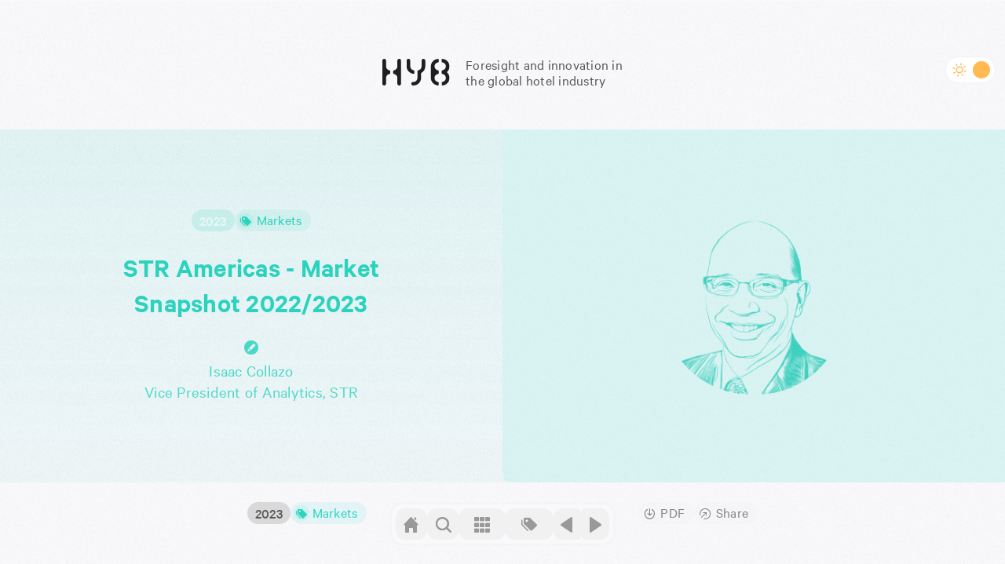

--- FILE ---
content_type: text/html; charset=utf-8
request_url: https://www.hotelyearbook.com/article/122000222/str-americas-market-snapshot-20222023.html
body_size: 10235
content:
<!DOCTYPE html>
<html lang="en-us">
<head>
<meta content="text/html; charset=UTF-8" http-equiv="content-type">
<meta name="viewport" content="width=device-width, initial-scale=1, shrink-to-fit=no">
<meta name="robots" content="follow">
<title>STR Americas Market Snapshot 20222023 — By Isaac Collazo</title>
<meta name="last-modified" content="Wed, 21 Jan 2026 15:09:51 GMT">
<meta name="distribution" content="Global">
<meta name="description" content="">
<meta name="apple-mobile-web-app-title" content="Hotel Yearbook">
<link rel="apple-touch-icon" sizes="180x180" href="/apple-touch-icon.png">
<link rel="icon" type="image/png" sizes="32x32" href="/favicon-32x32.png">
<link rel="icon" type="image/png" sizes="16x16" href="/favicon-16x16.png">
<link rel="manifest" href="/site.webmanifest">
<link rel="mask-icon" href="/safari-pinned-tab.svg" color="#1c1d1e">
<link rel="publisher" href="Hospitality%20Net">
<link rel="canonical" href="https://www.hotelyearbook.com/article/122000222/str-americas-market-snapshot-20222023.html">
<meta name="msapplication-TileColor" content="#1c1d1e">
<meta name="theme-color" content="#151618">
<meta name="twitter:card" content="summary_large_image">
<meta name="twitter:title" content="STR Americas Market Snapshot 20222023 — By Isaac Collazo">
<meta name="twitter:description" content="">
<meta name="twitter:site" content="@hotelyearbook">
<meta name="twitter:image" content="https://www.hotelyearbook.com/picture/122000222.jpg?v=1677085533">
<meta name="twitter:image:alt" content="STR Americas Market Snapshot 20222023 — By Isaac Collazo">
<meta property="fb:app_id" content="100063613121443">
<meta property="og:locale" content="en_US">
<meta property="og:type" content="website">
<meta property="og:title" content="STR Americas Market Snapshot 20222023 — By Isaac Collazo">
<meta property="og:description" content="">
<meta property="og:updated_time" content="1769008191">
<meta property="og:url" content="https://www.hotelyearbook.com/article/122000222/str-americas-market-snapshot-20222023.html">
<meta property="og:site_name" content="Hotel Yearbook">
<meta name="image" property="og:image" content="https://www.hotelyearbook.com/picture/122000222.jpg?v=1677085533">
<meta property="og:image:type" content="image/jpeg">
<meta property="og:image:width" content="1200">
<meta property="og:image:height" content="630">
<meta property="og:image:alt" content="STR Americas Market Snapshot 20222023 — By Isaac Collazo">
<script type="application/ld+json">
      {
        "@context": "http://schema.org",
        "@type": "NewsArticle",
        "mainEntityOfPage": {
          "@type": "WebPage",
          "@id": "https://www.hotelyearbook.com/article/122000222/str-americas-market-snapshot-20222023.html"
        },
        "headline": "STR Americas Market Snapshot 20222023",
        "description": "",
        "datePublished": "2023-02-23T10:00:00+02:00",
        "dateModified": "2023-02-23T10:00:00+02:00",
        "image": { 
          "@type": "ImageObject",
          "url": "https://www.hotelyearbook.com/picture/122000222.jpg?v=1677085533",
          "width": 1200,
          "height": 627
        },

        
        "author": {
          "@type": "Person",
          "url": "https://www.hotelyearbook.com/author//.html"
          "name": "Isaac Collazo"
        },
          
        "publisher": {
          "@type": "Organization",
          "logo": { 
            "@type": "ImageObject",
            "url": "https://www.hotelyearbook.com/HYB-icon.png",
            "width": 60,
            "height": 60
          },
          "name": "Hotel Yearbook"
        }
      }
    </script><script type="application/ld+json">
      {
        "@context": "https://schema.org",
        "@type": "BreadcrumbList",
        "itemListElement": [{
          "@type": "ListItem",
          "position": 1,
          "name": "The Hotel Yearbook 2023 - Annual Edition",
          "item": "https://www.hotelyearbook.com/edition/2023.html"
        },{
          "@type": "ListItem",
          "position": 2, 
          "name": "Markets",
          "item": "https://www.hotelyearbook.com/edition/2023.html#markets"
        },{
          "@type": "ListItem",
          "position": 3,
          "name": "STR Americas - Market Snapshot 2022/2023"
        }]
      }
    </script><link rel="stylesheet" href="https://cdnjs.cloudflare.com/ajax/libs/normalize/8.0.1/normalize.min.css" integrity="sha512-NhSC1YmyruXifcj/KFRWoC561YpHpc5Jtzgvbuzx5VozKpWvQ+4nXhPdFgmx8xqexRcpAglTj9sIBWINXa8x5w==" crossorigin="anonymous" referrerpolicy="no-referrer">
<style>
    img.image-dark { display: none; }
    .dark img.image-dark { display: block; }
    .dark img.image-light { display: none !important; }
    .light img.image-dark { display: none !important; }
  </style>
<link href="/css/hyb.css?v=0.758" rel="stylesheet">
</head>
<body>
<div class="toggle"><label onclick="makeDarkModeUserChoice(!isDarkMode()); return false"><input class="toggle-checkbox" type="checkbox" id="toggle-checkbox"><div class="toggle-slot">
<div class="sun-icon-wrapper"><svg xmlns="http://www.w3.org/2000/svg" xmlns:xlink="http://www.w3.org/1999/xlink" aria-hidden="true" focusable="false" width="1em" height="1em" style="-ms-transform: rotate(360deg); -webkit-transform: rotate(360deg); transform: rotate(360deg);" preserveAspectRatio="xMidYMid meet" viewBox="0 0 24 24" class="iconify sun-icon" data-icon="feather-sun" data-inline="false"><g fill="none" stroke="currentColor" stroke-linecap="round" stroke-linejoin="round" stroke-width="2"><circle cx="12" cy="12" r="5"></circle><path d="M12 1v2m0 18v2M4.22 4.22l1.42 1.42m12.72 12.72l1.42 1.42M1 12h2m18 0h2M4.22 19.78l1.42-1.42M18.36 5.64l1.42-1.42"></path></g></svg></div>
<div class="toggle-button"></div>
<div class="moon-icon-wrapper"><svg xmlns="http://www.w3.org/2000/svg" xmlns:xlink="http://www.w3.org/1999/xlink" aria-hidden="true" focusable="false" width="1em" height="1em" style="-ms-transform: rotate(360deg); -webkit-transform: rotate(360deg); transform: rotate(360deg);" preserveAspectRatio="xMidYMid meet" viewBox="0 0 24 24" class="iconify moon-icon" data-icon="feather-moon" data-inline="false"><path fill="none" stroke="currentColor" stroke-linecap="round" stroke-linejoin="round" stroke-width="2" d="M21 12.79A9 9 0 1 1 11.21 3A7 7 0 0 0 21 12.79z"></path></svg></div>
</div></label></div>
<header class="header"><a href="/"><img src="/svg/hyb.svg" class="svg"></a><span style="display: none;">Foresight and innovation in<br>the global hotel industry</span><span class="animated"></span></header><div class="content">
<div class="remote">
<nav class="control hide" id="searchbar"><form action="/edition/2023.html" style="width: 100%;">
<span style="position: absolute; right: 20px; top: 10px; font-size: 38px; cursor: pointer; opacity: 1;" onclick="hideSearch()">×</span><input type="text" name="q" id="q" placeholder="Search..." style="width: 100%; line-height: 40px; background: transparent; border-radius: 30px; border: 0; padding: 0 20px; font-size: 18px; letter-spacing: 0.01em; color: var(--text-dark);">
</form></nav><nav class="control" id="remote" data-edition="37000031" data-article="122000222"><a href="/"><em class="icon-home"></em></a><em class="icon-search" onclick="showSearch()"></em><div class="dropup">
<a href="/edition/2023.html"><em class="icon-grid xl hand"></em></a><div class="dropup-content"><div class="tooltip">The Hotel Yearbook 2023 - Annual Edition</div></div>
</div>
<div class="dropup">
<em class="icon-tags xl"></em><div class="dropup-content"><div id="themes"></div></div>
</div>
<div class="dropup"><a href="#" id="previous-article"><em class="icon-arrow-left"></em></a></div>
<div class="dropup"><a href="#" id="next-article"><em class="icon-arrow-right"></em></a></div></nav>
</div>
<article class="article"><header class="one"><div class="title">
<div class="buttons centered">
<div><a href="/edition/2023.html" class="button one solid">2023</a></div>
<div><span class="button"><span class="icon"><em class="icon-tags"></em></span><a href="/edition/2023.html?theme=markets" class="label">Markets</a></span></div>
</div>
<h1>STR Americas - Market Snapshot 2022/2023</h1>
<div class="authors"><div>
<em class="icon-author"></em><a href="/author/148005470/isaac-collazo.html" rel="author">Isaac Collazo</a><span>Vice President of Analytics, STR</span>
</div></div>
</div>
<div class="headshots single">
<img src="/picture/153151930.jpg?t=1675252182" alt="Isaac Collazo dark" class="image-dark"><img src="/picture/one_153151930.png?t=1675252182" alt="Isaac Collazo light" class="image-light">
</div></header><nav><div><div class="buttons">
<div><a href="/edition/2023.html" class="button inverted">2023</a></div>
<div class="one"><span class="button"><span class="icon"><em class="icon-tags"></em></span><a href="/edition/2023.html?theme=markets" class="label">Markets</a></span></div>
<div class="spacer"></div>
<div><span class="button"><span class="icon"><em class="icon-download"></em></span><a href="/pdf/122000222/str-americas-market-snapshot-20222023.pdf?t=20260121160951" class="label">PDF</a></span></div>
<div><span class="button"><span class="icon"><em class="icon-share"></em></span><a href="https://www.linkedin.com/shareArticle?url=https%3A%2F%2Fwww.hotelyearbook.com%2Farticle%2F122000222%2Fstr-americas-market-snapshot-20222023.html" target="_blank" class="label">Share</a></span></div>
</div></div></nav><div>
<aside><div class="reveal fade-right">
<section class="related"><div class="one solid image">
<img src="/picture/153151930.jpg?t=1675252182" alt="Isaac Collazo dark" class="image-dark"><img src="/picture/one_153151930.png?t=1675252182" alt="Isaac Collazo light" class="image-light">
</div>
<div class="text">
<a href="/author/148005470/isaac-collazo.html"><strong>Isaac Collazo</strong></a><div class="position">Vice President of Analytics, STR</div>
<div class="location"><a href="https://www.costar.com/products/benchmark" target="_blank">CoStar </a></div>
</div>
<div class="social">
<a href="https://www.linkedin.com/in/isaaccollazo/" target="_blank" class="button social"><em class="icon-linkedin"></em></a><a href="https://www.costar.com/products/benchmark" target="_blank" class="button social"><em class="icon-web"></em></a>
</div></section><svg height="0" width="0"><filter id="innershadow"><feOffset dx="-2" dy="4"></feOffset><feGaussianBlur stdDeviation="2" result="offset-blur"></feGaussianBlur><feComposite operator="out" in="SourceGraphic" in2="offset-blur" result="inverse"></feComposite><feFlood flood-color="#7e4ddc" flood-opacity=".4" result="color"></feFlood><feComposite operator="in" in="color" in2="inverse" result="shadow"></feComposite><feComposite operator="over" in="shadow" in2="SourceGraphic"></feComposite></filter></svg>
</div></aside><style>
.reveal {
  position: relative;
  opacity: 0;
}
.reveal.active {
  opacity: 1;
}
.active.fade-in {
  animation: fade-in 750ms ease-in-out;
}
.active.fade-right {
  animation: fade-right 350ms ease-in-out;
}
@keyframes fade-in {
  0% {
    opacity: 0;
  }
  100% {
    opacity: 1;
  }
}
@keyframes fade-right {
  0% {
    transform: translateX(100px);
    opacity: 0;
  }
  100% {
    transform: translateX(0);
    opacity: 1;
  }
}
</style>
<script>
function reveal() {
  var reveals = document.querySelectorAll(".reveal");

  for (var i = 0; i < reveals.length; i++) {
    var windowHeight = window.innerHeight;
    var elementTop = reveals[i].getBoundingClientRect().top;
    var elementVisible = 150;

    if (elementTop < windowHeight - elementVisible) {
      reveals[i].classList.add("active");
    } else {
      // reveals[i].classList.remove("active");
    }
  }
}

window.addEventListener("scroll", reveal);
</script><main class="one"><p>The Americas had a successful year, building on hotel performance recovery already set in place from 2021. While the early months of 2022 showed lower performance due to Omicron, the region held strong from March onwards resulting in levels of average daily rate (ADR) and revenue per available room (RevPAR) that were higher than the 2019 comparables. Occupancy, while improved from the two years prior, still remained slightly below the pre-pandemic comparable.</p>
<p><img src="https://www.hotelyearbook.com/picture/153152070.jpg" alt=""></p>
<p><img src="https://www.hotelyearbook.com/picture/153152071.jpg" alt=""></p>
<p><img src="https://www.hotelyearbook.com/picture/153152072.jpg" alt=""></p>
<p>Despite the recovery in top-line performance, the Americas’ bottom line did not show the same level of momentum. The region’s hotel industry failed to reach or exceed 2019 levels in any of the profit &amp; loss key performance indicators. The metric that came closest to its pre-pandemic comparable was labor costs, at 85% of 2019 levels, which followed a similar trend around the globe as the industry experienced high levels of hospitality unemployment throughout the year.</p>
<p>While the Americas showed a resurgence in top-line performance, recovery was not equal among the STR-defined subcontinents. South America was the only subcontinent to show a decline from 2019 in each of the three key performance metrics: occupancy (-2.6%), ADR (-3.8%), and RevPAR (-6.3%).</p>
<p>The subcontinent had a pretty good head start to recovery heading into 2022, due to seasonality (Q4/Q1 are summer months for most of the region) paired with an early reopening and decent domestic/intra-regional travel. While leisure demand-led recovery efforts, pent-up demand eventually slowed towards the end of the year. The other key consideration for South America was inflation, which rose much higher than in the U.S. or Europe, which in turn translated to higher ADR. Those higher inflation rates, however, have peaked and should start to steady this year.</p>
<p>On the other end of the spectrum, the Caribbean saw the greatest growth in both ADR (+31.6%) and RevPAR (+27.4%).</p>
<p>Puerto Rico has been a key piece of the recovery puzzle for the Caribbean, as the country has benefitted from the U.S. corridor, the fact that U.S. travelers do not need a passport or different currency to travel to Puerto Rico, and of course domestic tourism within the country. Two resort destinations, the Bahamas and Turks and Caicos Islands, have also benefited from the leisure traveler, with all three of these countries reporting the only increases over 2019 in each of the three key performance metrics. Opposite of the aforementioned countries, Trinidad and Tobago was the only country in the Caribbean to report a decline in all three metrics, reporting a steep decline in occupancy which resulted in a double-digit drop in RevPAR.</p>
<p>Moving north, the United States has had its own share of success as the country reported its highest ADR and RevPAR levels for any year on record in 2022. While the U.S. has mostly benefited from the continued strength in the leisure segment, there has been a substantial return of group business and increasing transient business travel, both of which are expected to grow further in 2023.</p>
<p>Across the U.S., inflation has been significant, peaking in June at 9.1% year over year. Since 2019, consumer prices have risen 14.5%. While inflation has helped propel rates, leisure-oriented demand also provided a boost. Overall, 40% of reporting U.S. hotels had ADR growth above of inflation (&gt;15%) as compared to 2019. Seventy-five percent of reporting hotels in the luxury class saw ADR rise faster than inflation. When looking at real (inflation-adjusted) ADR, levels are still below 2019, but just by 0.8%. On a hotel-level, 40% saw real ADR growth above 2019.</p>
<p>RevPAR at year end was up 28.9% year over year, which was 8% higher than the 2019 level. Real RevPAR ended the year 5.7% below 2019. ADR drove most of the growth in RevPAR as occupancy was at a 3.2% deficit to 2019.</p>
<p>Our 2023 U.S. forecast is centered around a widely expected mild recession taking place during the second half of the year. Forecasted GDP for 2023 will be a nearly flat 0.1%., and when broken down into quarterly sections, GDP is expected to be positive year over year in Q1 and Q2 and negative thereafter, however, government reporting will likely show declines on an annualized quarter-over-quarter basis in Q2 and Q3. We also expect to see reduced inflation in 2023 with the annual estimate for inflation hovering around the 3% - 3.5% range, which should contribute to ADR growth, on a nominal basis, slowing across the industry.</p>
<p>In our latest forecast with Tourism Economics, just released at the end of January, we projected occupancy to reach 63.6% in 2023, with ADR and RevPAR anticipated to increase over 2022, +2.1% and +3.7%, respectively. While RevPAR recovered on a nominal basis in 2022, we do not expect the metric to achieve that status when adjusted for inflation until 2025.</p>
<p>The U.S.’s neighbor to the north also experienced substantial performance recovery in 2022. Canada started off the year with a relatively lackluster performance compared to 2019, but the country was able to attain higher levels during the summer due to domestic leisure demand. Once restrictions at the border eased in the latter half of the year, the country’s occupancy levels were able to bounce back, however it was not enough to push the full yearly level over the 2019 comparable.</p>
<p>Canada’s economy has faced similar obstacles caused by higher inflation rates, which peaked in June at 8.1% and has since been trending downward. Although the country is expected to enter a moderate recession in 2023, we expect more recovery to take place throughout the year. Room rate growth, however, is forecasted to pull back while remaining in positive territory.</p>
<p>Moving forward, all eyes will be on international travel for countries throughout the Americas as this is a segment that, despite a resurgence, lacked in 2022. The same caveat can be applied to group/business demand as these segments were yet to show full recovery throughout the year but did give us a taste of what performance could be like if they were to fall back into the pre-pandemic pace. Despite economic headwinds, much of the industry is in a solid position moving into the new year.</p>
<p><em>Note: All financial figures presented in U.S. dollars. </em></p></main>
</div>
<footer><div class="reveal fade-in">
<section class="related inline"><div class="social">
<a href="https://www.linkedin.com/in/isaaccollazo/" target="_blank" class="button social"><em class="icon-linkedin"></em></a><a href="https://www.costar.com/products/benchmark" target="_blank" class="button social"><em class="icon-web"></em></a>
</div>
<div class="one solid image"><a href="/author/148005470/isaac-collazo.html"><img src="/picture/153151930.jpg?t=1675252182" alt="Isaac Collazo dark" class="image-dark"><img src="/picture/one_153151930.png?t=1675252182" alt="Isaac Collazo light" class="image-light"></a></div>
<div class="text">
<a href="/author/148005470/isaac-collazo.html" target="_blank"><strong>Isaac Collazo</strong></a><div class="position"><a href="/author/148005470/isaac-collazo.html" target="_blank">Vice President of Analytics, STR</a></div>
<div class="location"><a href="https://www.costar.com/products/benchmark" target="_blank">CoStar </a></div>
</div></section><svg height="0" width="0"><filter id="innershadow"><feOffset dx="-2" dy="4"></feOffset><feGaussianBlur stdDeviation="2" result="offset-blur"></feGaussianBlur><feComposite operator="out" in="SourceGraphic" in2="offset-blur" result="inverse"></feComposite><feFlood flood-color="#7e4ddc" flood-opacity=".4" result="color"></feFlood><feComposite operator="in" in="color" in2="inverse" result="shadow"></feComposite><feComposite operator="over" in="shadow" in2="SourceGraphic"></feComposite></filter></svg>
</div>
<div class="reveal fade-in"><section class="related inline"><div class="social">
<a href="https://www.linkedin.com/company/costar/" class="button social"><em class="icon-linkedin"></em></a><a href="https://www.costar.com/products/benchmark" class="button social"><em class="icon-web"></em></a>
</div>
<div class="zero image"><img src="/picture/s_153000991.jpg?t=1765350868" class="logo"></div>
<div class="text">
<a href="https://www.costar.com/products/benchmark" target="_blank"><strong>CoStar Group </strong></a><div class="position"></div>
<div class="location">
<span class="icon"><em class="icon-pin"></em></span>Arlington, VA - United States</div>
</div>
<div id="organization" class="full fade">
<span class="button" onclick="expand(this, 'organization')"><span class="icon"><em class="icon-download"></em></span><span class="label">More</span></span><div>CoStar Group is a global leader in commercial real estate information, analytics, online marketplaces, and 3D digital twin technology. Founded in 1986, CoStar Group is dedicated to digitizing the world’s real estate, empowering all people to discover properties, insights, and connections that improve their businesses and lives. CoStar Group’s major brands include CoStar, a leading global provider of commercial real estate data, analytics, and news; LoopNet, the most trafficked commercial real estate marketplace; Apartments.com, the leading platform for apartment rentals; Homes.com, the fastest-growing residential real estate marketplace; and Domain, one of Australia’s leading property marketplaces. CoStar Group’s industry-leading brands also include Matterport, a leading spatial data company whose platform turns buildings into data to make every space more valuable and accessible; STR, a global leader in hospitality data and benchmarking; Ten-X, an online platform for commercial real estate auctions and negotiated bids; and OnTheMarket, a leading residential property portal in the United Kingdom.</div>
</div></section></div></footer></article><footer class="grid"><article class="card theme one" onclick="document.location.href = '/edition/2023.html?theme=markets'"><div><span class="button large"><em class="icon-tags"></em></span></div>
<div>
<span>More</span><a href="/edition/2023.html?theme=markets">Markets</a>
</div></article><article class="card cover"><a href="/edition/2023.html" style="background: linear-gradient(210.88deg, rgba(126, 77, 220, 0.5) 29.48%, rgba(126, 77, 220, 0.01) 99.26%);"><div class="visual">
<div class="year">
<img src="/svg/2.svg" class="svg"><img src="/svg/0.svg" class="svg"><img src="/svg/2.svg" class="svg"><img src="/svg/3.svg" class="svg">
</div>
<svg xmlns="http://www.w3.org/2000/svg" class="pages" viewBox="0 0 438 519" fill="none"><path fill="#7e4ddc" fill-opacity="0.2" d="M227.243 11.5698C224.934 2.94041 215.642 -1.76551 207.319 1.47841L10.3885 78.2242C3.25999 81.0023 -0.639849 88.7004 1.33751 96.0906L110.42 503.772C112.728 512.401 122.02 517.107 130.344 513.863L327.274 437.118C334.402 434.339 338.302 426.641 336.325 419.251L227.243 11.5698Z"></path><path fill="#7e4ddc" fill-opacity="0.2" d="M260.757 11.8585C258.517 3.48741 249.672 -1.2448 241.465 1.53703L11.1789 79.5918C3.689 82.1305 -0.547787 90.0488 1.49625 97.6881L110.609 505.483C112.849 513.854 121.694 518.587 129.901 515.805L360.187 437.75C367.677 435.211 371.914 427.293 369.87 419.654L260.757 11.8585Z"></path><path fill="#7e4ddc" fill-opacity="0.2" d="M290.945 11.3189C288.756 3.13687 280.232 -1.60626 272.125 0.845973L10.7735 79.8979C3.0203 82.2431 -1.47517 90.3211 0.618455 98.1458L109.743 505.987C111.933 514.169 120.456 518.912 128.563 516.46L389.915 437.408C397.668 435.063 402.163 426.985 400.07 419.16L290.945 11.3189Z"></path><path fill="url(#cover-background)" d="M327.586 11.8907C325.444 3.88791 317.222 -0.859135 309.221 1.28785L160.282 41.2529L78.569 63.1791L11.3434 81.2179C3.34216 83.3649 -1.40827 91.5929 0.733005 99.5956L109.862 507.451C112.003 515.454 120.225 520.201 128.226 518.054L426.104 438.124C434.105 435.977 438.856 427.749 436.714 419.746L327.586 11.8907Z"></path><defs><linearGradient id="cover-background" x1="191.697" y1="232.244" x2="451.517" y2="451.632" gradientUnits="userSpaceOnUse"><stop stop-color="#7e4ddc"></stop><stop offset="1" stop-color="#0075FF" stop-opacity="0"></stop></linearGradient></defs></svg>
</div></a></article></footer><footer class="sponsors"><div class="links">
<a href="https://www.hftp.org/" target="_blank"><img src="/picture/153152274.png?t=1764352541"></a><a href="https://www.thebench.com/" target="_blank"><img src="/picture/153152275.png?t=1675782923"></a><a href="https://www.ehl.edu/?utm_source=HospitalityNet&amp;utm_medium=Digital&amp;utm_campaign=HotelYearBook2023" target="_blank"><img src="/picture/153152277.png?t=1676564359"></a><a href="https://www.birchstreetsystems.com/" target="_blank"><img src="/picture/153152276.png?t=1675782982"></a>
</div></footer><iframe style="width: 100%; height: 100px; border: none; display: none;" data-project-id="olKJSB4DlxSlLJEXvFxc" allowfullscreen="false" allowtransparency="true" allow="clipboard-read; clipboard-write" frameborder="0" id="ad-auris-iframe" scrolling="no"></iframe><script src="https://cdn.jsdelivr.net/npm/ad-auris-iframe-distribution-nextgen@latest/location-href-script.production.js"></script>
</div>
<footer class="footer"><div>
<div>
<a href="/"><img src="/svg/hyb.svg"></a><div class="links">
<div>
<a href="/">Home</a><br><a href="/about.html">About HYB</a><br><a href="/editions/">All Editions</a><br><a href="/authors/">Contributing Authors</a>
</div>
<div>
<a href="/notifications.html">Subscribe</a><br><a href="https://hospitalitynet.typeform.com/hybcontact" target="_blank">Work with us</a><br><a href="https://www.hospitalitynet.org/" target="_blank">Hospitality Net</a><br><a href="/terms.html">Terms of Use</a>
</div>
</div>
<a href="https://www.hospitalitynet.org/"><img src="https://www.hospitalitynet.org/HN-icon.svg" class="hn"></a>
</div>
<div class="copyright">
<p>©2026 The Hotel Yearbook by Hospitality Net. All rights reserved. Use of this site constitutes acceptance of our Terms of Use and Privacy Policy.</p>
<p>Reproduction of excerpts from The Hotel Yearbook is permitted under the condition that both the author's name and '<span id="edition-name">The Hotel Yearbook</span>' are cited and a link to the original content on this site is provided. Full articles may not be republished, reprinted, distributed, transmitted, cached or otherwise used, except with the prior written permission of The Hotel Yearbook.</p>
<p>The views and opinions expressed in this publication are those of the individual authors and not necessarily those of the publisher or publication partners.</p>
</div>
</div></footer><footer id="register" class="register" style="display: none"><div>
<a href="/"><img src="/svg/hyb.svg"></a><div id="loading" class="loading">
<div></div>
<div></div>
<div></div>
<div></div>
</div>
<form onsubmit="return false;">
<strong>Thanks for reading The Hotel Yearbook.</strong><div>To continue reading, please login/create your free account.</div>
<input type="email" value="" id="accountEmail" placeholder="Email address" onkeyup="handleSubmit(event)"><button type="button" onclick="createAccount()">Continue</button>
</form>
</div></footer><script>
    const setDarkMode = (dark = true) => {
      const lst = document.documentElement.classList;
      lst.toggle('light', !dark);
      lst.toggle('dark', dark);
      const metaThemeColor = document.querySelector("meta[name=theme-color]");
      if(dark) {
        metaThemeColor.setAttribute('content', '#151618');
        document.getElementById("toggle-checkbox").checked = true;
      } else {
        metaThemeColor.setAttribute('content', '#F1F1F3');
        document.getElementById("toggle-checkbox").checked = false;
      }
    }
    
    const isDarkMode = () => document.documentElement.classList.contains('dark');
    let darkModeUserChoice = false;
    const darkModeMediaQuery = window.matchMedia('(prefers-color-scheme: dark)');
    
    (() => {
      let value = window.localStorage.getItem('dark-theme');
      darkModeUserChoice = value != null;
      value = darkModeUserChoice ? value == 'yes' : darkModeMediaQuery.matches;
      setDarkMode(value);
      darkModeMediaQuery.addEventListener('change', _ => {
        if (!darkModeUserChoice) {
          setDarkMode(darkModeMediaQuery.matches);
        }
      });
    })();
    
    const makeDarkModeUserChoice = dark => {
      setDarkMode(dark);
      darkModeUserChoice = true;
      window.localStorage.setItem('dark-theme', isDarkMode() ? 'yes' : 'no');
    };
    
    const resetDarkModeUserChoice = () => {
      darkModeUserChoice = false;
      window.localStorage.removeItem('dark-theme');
      setDarkMode(darkModeMediaQuery.matches);
    };
  </script><script src="https://cdn.jsdelivr.net/npm/fuse.js@6.6.2"></script><script src="https://cdn.jsdelivr.net/npm/@supabase/supabase-js@2"></script><script src="/js/hyb.js?v=0.2"></script><script>(function(w,d,s,l,i){w[l]=w[l]||[];w[l].push({'gtm.start':
      new Date().getTime(),event:'gtm.js'});var f=d.getElementsByTagName(s)[0],
      j=d.createElement(s),dl=l!='dataLayer'?'&l='+l:'';j.async=true;j.src=
      'https://www.googletagmanager.com/gtm.js?id='+i+dl;f.parentNode.insertBefore(j,f);
      })(window,document,'script','dataLayer','GTM-N4X346X');</script><script async="async" src="https://www.googletagmanager.com/gtag/js?id=G-7BCPNTJ9JG"></script><script>
        window.dataLayer = window.dataLayer || [];
        function gtag(){dataLayer.push(arguments);}
        gtag('js', new Date());
        gtag('config', 'G-7BCPNTJ9JG');
      </script>
<script defer src="https://static.cloudflareinsights.com/beacon.min.js/vcd15cbe7772f49c399c6a5babf22c1241717689176015" integrity="sha512-ZpsOmlRQV6y907TI0dKBHq9Md29nnaEIPlkf84rnaERnq6zvWvPUqr2ft8M1aS28oN72PdrCzSjY4U6VaAw1EQ==" data-cf-beacon='{"version":"2024.11.0","token":"1d45cc90ed264de78f1be2be9bf95732","r":1,"server_timing":{"name":{"cfCacheStatus":true,"cfEdge":true,"cfExtPri":true,"cfL4":true,"cfOrigin":true,"cfSpeedBrain":true},"location_startswith":null}}' crossorigin="anonymous"></script>
</body>
</html>


--- FILE ---
content_type: image/svg+xml
request_url: https://www.hotelyearbook.com/svg/0.svg
body_size: 536
content:
<svg viewBox="0 0 112 167" fill="none" xmlns="http://www.w3.org/2000/svg">
<path fill="#1e1e1e" fill-rule="evenodd" clip-rule="evenodd" d="M56.0202 27.1636C44.3968 27.1677 34.4837 33.5129 29.5609 42.6558C25.9766 49.3127 20.0652 55.7747 12.4488 55.7774C4.83239 55.7801 -1.51659 49.5731 0.359776 42.2625C6.60575 17.9273 29.3018 0.0797579 56.03 0.0703162C82.7581 0.0608753 105.441 17.8924 111.67 42.2232C113.541 49.5325 107.187 55.7439 99.571 55.7466C91.9546 55.7493 86.0478 49.2915 82.4683 42.6371C77.5522 33.4977 67.6435 27.1595 56.0202 27.1636ZM55.9701 166.07C29.242 166.08 6.55874 148.248 0.330323 123.917C-1.54077 116.608 4.81268 110.397 12.4291 110.394C20.0455 110.391 25.9522 116.849 29.5317 123.504C34.4479 132.643 44.3565 138.981 55.9799 138.977C67.6032 138.973 77.5164 132.628 82.4391 123.485C86.0234 116.828 91.9348 110.366 99.5512 110.363C107.168 110.36 113.517 116.568 111.64 123.878C105.394 148.213 82.6982 166.061 55.9701 166.07Z"/>
</svg>


--- FILE ---
content_type: image/svg+xml
request_url: https://www.hotelyearbook.com/svg/2.svg
body_size: 601
content:
<svg viewBox="0 0 114 168" fill="none" xmlns="http://www.w3.org/2000/svg">
<path fill="#1e1e1e" d="M113.675 153.656C113.671 161.264 107.512 167.436 99.9193 167.44L14.5926 167.49C7.00748 167.494 0.859077 161.342 0.852692 153.742C0.846293 146.126 7.00824 139.943 14.6087 139.938L99.9354 139.888C107.528 139.884 113.68 146.048 113.675 153.656Z"/>
<path fill="#1e1e1e" fill-rule="evenodd" clip-rule="evenodd" d="M55.033 27.7725C43.5814 27.7792 33.8178 34.168 28.9927 43.3618C25.5079 50.0018 19.6996 56.421 12.2162 56.4254C4.73289 56.4297 -1.50207 50.2618 0.319513 42.9868C6.43055 18.5804 28.7562 0.666745 55.0488 0.651377C81.3415 0.636009 103.646 18.5236 109.729 42.9228C111.542 50.1958 105.3 56.3709 97.8164 56.3753C90.3331 56.3797 84.5322 49.9673 81.0552 43.3314C76.2408 34.1432 66.4846 27.7658 55.033 27.7725Z"/>
<path fill="#1e1e1e" d="M0.633875 106.345C0.725797 118.503 15.391 124.519 23.9821 115.924L60.3986 79.4898C69.0349 70.8493 62.94 56.0717 50.7429 56.0788C47.117 56.0809 43.6385 57.5248 41.0712 60.0934L4.65483 96.5274C2.05493 99.1286 0.606057 102.666 0.633875 106.345Z"/>
</svg>


--- FILE ---
content_type: image/svg+xml
request_url: https://www.hotelyearbook.com/svg/3.svg
body_size: 765
content:
<svg viewBox="0 0 111 167" fill="none" xmlns="http://www.w3.org/2000/svg">
<path fill="#1e1e1e" fill-rule="evenodd" clip-rule="evenodd" d="M55.7078 27.1636C44.2938 27.1703 34.5577 33.5177 29.7216 42.6617C26.2004 49.3194 20.3939 55.7828 12.9147 55.7872C5.43549 55.7916 -0.797737 49.586 1.04648 42.275C7.18544 17.9384 29.4768 0.0857597 55.7235 0.0703225C81.9702 0.0548853 104.241 17.8813 110.352 42.2107C112.187 49.5196 105.947 55.7325 98.4677 55.7369C90.9885 55.7413 85.1896 49.2848 81.6761 42.6311C76.8505 33.4929 67.1218 27.1569 55.7078 27.1636ZM55.6273 166.07C29.3805 166.086 7.1099 148.259 0.999148 123.93C-0.836595 116.621 5.40382 110.408 12.883 110.404C20.3622 110.399 26.1612 116.856 29.6747 123.509C34.5002 132.648 44.229 138.984 55.6429 138.977C67.0569 138.97 76.793 132.623 81.6292 123.479C85.1504 116.821 90.9568 110.358 98.4361 110.353C105.915 110.349 112.148 116.555 110.304 123.866C104.165 148.202 81.874 166.055 55.6273 166.07Z"/>
<path fill="#1e1e1e" d="M66.7544 55.4306C73.9351 55.4264 77.5739 64.3674 72.5593 69.6945L65.0889 77.6303C62.0203 80.8902 62.0119 86.0831 65.07 89.3461L72.6128 97.3945C77.6044 102.721 73.9516 111.648 66.7792 111.652L51.8673 111.661C49.6893 111.662 47.6033 110.757 46.0781 109.15L35.701 98.2115C34.2111 96.6411 33.3771 94.5271 33.3784 92.3247L33.3886 74.7894C33.3898 72.5869 34.2263 70.4721 35.718 68.8999L46.1001 57.9576C47.6272 56.3481 49.7143 55.4407 51.8923 55.4394L66.7544 55.4306Z"/>
</svg>


--- FILE ---
content_type: application/javascript; charset=utf-8
request_url: https://cdn.jsdelivr.net/npm/ad-auris-iframe-distribution-nextgen@latest/location-href-script.production.js
body_size: -38
content:
function normalizeURL(url){let normalizedURL=url.trim();const searchIndex=normalizedURL.indexOf("?");if(searchIndex!==-1){normalizedURL=normalizedURL.slice(0,searchIndex)}const hashIndex=normalizedURL.indexOf("#");if(hashIndex!==-1){normalizedURL=normalizedURL.slice(0,hashIndex)}if(normalizedURL.startsWith("http://")){normalizedURL="https://"+normalizedURL.slice(7)}return normalizedURL}function getCanonicalUrl(){const canonicalNode=document.querySelector('link[rel="canonical"]');if(canonicalNode?.href){return canonicalNode.href}}function revealStyling(){const IFRAME_ID="ad-auris-iframe";var iframeElement=document.getElementById(IFRAME_ID);iframeElement.style.display="inline"}document.addEventListener("DOMContentLoaded",function(){const IFRAME_ID="ad-auris-iframe";const iframeElement=document.getElementById(IFRAME_ID);if(iframeElement){const IFRAME_ATTRIBUTE_PROJECT_IDENTIFIER="data-project-id";console.log("ADAURIS RSS DISTRIBTUION IS ACTIVE");const DYNAMIC_WIDGET_ROUTE="https://qw3ndmjqj5.us-east-1.awsapprunner.com/api/v2/distribution/widget";var parent_url=window.location.href;const normalizedParentUrl=normalizeURL(parent_url);console.log("normalizedParentUrl",normalizedParentUrl);var projectId=iframeElement.getAttribute(IFRAME_ATTRIBUTE_PROJECT_IDENTIFIER);console.log("projectId",projectId);fetch(`${DYNAMIC_WIDGET_ROUTE}?project_id=${projectId}&location_href=${normalizedParentUrl}`).then(response=>{if(response.ok){return response.json()}else{throw new Error("Request failed with status: "+response.status)}}).then(dynamicWidgetData=>{if(dynamicWidgetData&&dynamicWidgetData.narrationExists&&dynamicWidgetData.audioWidgetUrl){console.log(dynamicWidgetData);iframeElement.src=dynamicWidgetData.audioWidgetUrl;revealStyling();console.log(dynamicWidgetData);return dynamicWidgetData}}).catch(error=>{console.error(error);throw error});iframeElement.onload=null}else{console.error("iframeElement not found")}});